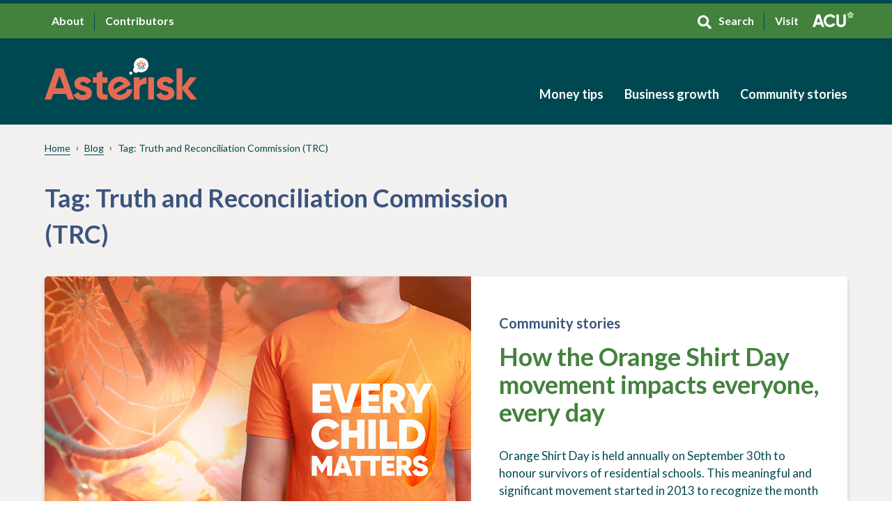

--- FILE ---
content_type: text/html; charset=UTF-8
request_url: https://blog.acu.ca/tag/truth-and-reconciliation-commission-trc/
body_size: 13541
content:
<!doctype html>
<html lang="en-CA" class="no-js">
<head>
	<script type="text/javascript">( function() {document.documentElement.classList.remove("no-js");document.documentElement.classList.add("js-enabled");} )();</script>
	<meta charset="UTF-8">
	<meta name="viewport" content="width=device-width, initial-scale=1">
	<link href="https://fonts.googleapis.com/css?family=Lato:300,300i,400,400i,700,700i,900,900i&display=swap" rel="stylesheet">
	<meta name='robots' content='index, follow, max-image-preview:large, max-snippet:-1, max-video-preview:-1' />

	<!-- This site is optimized with the Yoast SEO plugin v26.6 - https://yoast.com/wordpress/plugins/seo/ -->
	<title>Truth and Reconciliation Commission (TRC) Archives - Asterisk</title>
	<link rel="canonical" href="https://blog.acu.ca/tag/truth-and-reconciliation-commission-trc/" />
	<meta property="og:locale" content="en_US" />
	<meta property="og:type" content="article" />
	<meta property="og:title" content="Truth and Reconciliation Commission (TRC) Archives - Asterisk" />
	<meta property="og:url" content="https://blog.acu.ca/tag/truth-and-reconciliation-commission-trc/" />
	<meta property="og:site_name" content="Asterisk" />
	<meta name="twitter:card" content="summary_large_image" />
	<script type="application/ld+json" class="yoast-schema-graph">{"@context":"https://schema.org","@graph":[{"@type":"CollectionPage","@id":"https://blog.acu.ca/tag/truth-and-reconciliation-commission-trc/","url":"https://blog.acu.ca/tag/truth-and-reconciliation-commission-trc/","name":"Truth and Reconciliation Commission (TRC) Archives - Asterisk","isPartOf":{"@id":"https://blog.acu.ca/#website"},"primaryImageOfPage":{"@id":"https://blog.acu.ca/tag/truth-and-reconciliation-commission-trc/#primaryimage"},"image":{"@id":"https://blog.acu.ca/tag/truth-and-reconciliation-commission-trc/#primaryimage"},"thumbnailUrl":"https://blog.acu.ca/wp-content/uploads/2020/09/Asterisk-2.0_Featured-image_1152-x-770_Orange-Shirt-Day.jpg","breadcrumb":{"@id":"https://blog.acu.ca/tag/truth-and-reconciliation-commission-trc/#breadcrumb"},"inLanguage":"en-CA"},{"@type":"ImageObject","inLanguage":"en-CA","@id":"https://blog.acu.ca/tag/truth-and-reconciliation-commission-trc/#primaryimage","url":"https://blog.acu.ca/wp-content/uploads/2020/09/Asterisk-2.0_Featured-image_1152-x-770_Orange-Shirt-Day.jpg","contentUrl":"https://blog.acu.ca/wp-content/uploads/2020/09/Asterisk-2.0_Featured-image_1152-x-770_Orange-Shirt-Day.jpg","width":1152,"height":770,"caption":"Orange Shirt Day"},{"@type":"BreadcrumbList","@id":"https://blog.acu.ca/tag/truth-and-reconciliation-commission-trc/#breadcrumb","itemListElement":[{"@type":"ListItem","position":1,"name":"Home","item":"https://blog.acu.ca/"},{"@type":"ListItem","position":2,"name":"Truth and Reconciliation Commission (TRC)"}]},{"@type":"WebSite","@id":"https://blog.acu.ca/#website","url":"https://blog.acu.ca/","name":"Asterisk","description":"","potentialAction":[{"@type":"SearchAction","target":{"@type":"EntryPoint","urlTemplate":"https://blog.acu.ca/?s={search_term_string}"},"query-input":{"@type":"PropertyValueSpecification","valueRequired":true,"valueName":"search_term_string"}}],"inLanguage":"en-CA"}]}</script>
	<!-- / Yoast SEO plugin. -->


<link rel='dns-prefetch' href='//js.hs-scripts.com' />
<link rel='dns-prefetch' href='//code.jquery.com' />
<link rel='dns-prefetch' href='//cdnjs.cloudflare.com' />
<link rel="alternate" type="application/rss+xml" title="Asterisk &raquo; Truth and Reconciliation Commission (TRC) Tag Feed" href="https://blog.acu.ca/tag/truth-and-reconciliation-commission-trc/feed/" />
<style id='wp-img-auto-sizes-contain-inline-css' type='text/css'>
img:is([sizes=auto i],[sizes^="auto," i]){contain-intrinsic-size:3000px 1500px}
/*# sourceURL=wp-img-auto-sizes-contain-inline-css */
</style>
<style id='wp-emoji-styles-inline-css' type='text/css'>

	img.wp-smiley, img.emoji {
		display: inline !important;
		border: none !important;
		box-shadow: none !important;
		height: 1em !important;
		width: 1em !important;
		margin: 0 0.07em !important;
		vertical-align: -0.1em !important;
		background: none !important;
		padding: 0 !important;
	}
/*# sourceURL=wp-emoji-styles-inline-css */
</style>
<style id='wp-block-library-inline-css' type='text/css'>
:root{--wp-block-synced-color:#7a00df;--wp-block-synced-color--rgb:122,0,223;--wp-bound-block-color:var(--wp-block-synced-color);--wp-editor-canvas-background:#ddd;--wp-admin-theme-color:#007cba;--wp-admin-theme-color--rgb:0,124,186;--wp-admin-theme-color-darker-10:#006ba1;--wp-admin-theme-color-darker-10--rgb:0,107,160.5;--wp-admin-theme-color-darker-20:#005a87;--wp-admin-theme-color-darker-20--rgb:0,90,135;--wp-admin-border-width-focus:2px}@media (min-resolution:192dpi){:root{--wp-admin-border-width-focus:1.5px}}.wp-element-button{cursor:pointer}:root .has-very-light-gray-background-color{background-color:#eee}:root .has-very-dark-gray-background-color{background-color:#313131}:root .has-very-light-gray-color{color:#eee}:root .has-very-dark-gray-color{color:#313131}:root .has-vivid-green-cyan-to-vivid-cyan-blue-gradient-background{background:linear-gradient(135deg,#00d084,#0693e3)}:root .has-purple-crush-gradient-background{background:linear-gradient(135deg,#34e2e4,#4721fb 50%,#ab1dfe)}:root .has-hazy-dawn-gradient-background{background:linear-gradient(135deg,#faaca8,#dad0ec)}:root .has-subdued-olive-gradient-background{background:linear-gradient(135deg,#fafae1,#67a671)}:root .has-atomic-cream-gradient-background{background:linear-gradient(135deg,#fdd79a,#004a59)}:root .has-nightshade-gradient-background{background:linear-gradient(135deg,#330968,#31cdcf)}:root .has-midnight-gradient-background{background:linear-gradient(135deg,#020381,#2874fc)}:root{--wp--preset--font-size--normal:16px;--wp--preset--font-size--huge:42px}.has-regular-font-size{font-size:1em}.has-larger-font-size{font-size:2.625em}.has-normal-font-size{font-size:var(--wp--preset--font-size--normal)}.has-huge-font-size{font-size:var(--wp--preset--font-size--huge)}.has-text-align-center{text-align:center}.has-text-align-left{text-align:left}.has-text-align-right{text-align:right}.has-fit-text{white-space:nowrap!important}#end-resizable-editor-section{display:none}.aligncenter{clear:both}.items-justified-left{justify-content:flex-start}.items-justified-center{justify-content:center}.items-justified-right{justify-content:flex-end}.items-justified-space-between{justify-content:space-between}.screen-reader-text{border:0;clip-path:inset(50%);height:1px;margin:-1px;overflow:hidden;padding:0;position:absolute;width:1px;word-wrap:normal!important}.screen-reader-text:focus{background-color:#ddd;clip-path:none;color:#444;display:block;font-size:1em;height:auto;left:5px;line-height:normal;padding:15px 23px 14px;text-decoration:none;top:5px;width:auto;z-index:100000}html :where(.has-border-color){border-style:solid}html :where([style*=border-top-color]){border-top-style:solid}html :where([style*=border-right-color]){border-right-style:solid}html :where([style*=border-bottom-color]){border-bottom-style:solid}html :where([style*=border-left-color]){border-left-style:solid}html :where([style*=border-width]){border-style:solid}html :where([style*=border-top-width]){border-top-style:solid}html :where([style*=border-right-width]){border-right-style:solid}html :where([style*=border-bottom-width]){border-bottom-style:solid}html :where([style*=border-left-width]){border-left-style:solid}html :where(img[class*=wp-image-]){height:auto;max-width:100%}:where(figure){margin:0 0 1em}html :where(.is-position-sticky){--wp-admin--admin-bar--position-offset:var(--wp-admin--admin-bar--height,0px)}@media screen and (max-width:600px){html :where(.is-position-sticky){--wp-admin--admin-bar--position-offset:0px}}

/*# sourceURL=wp-block-library-inline-css */
</style><style id='wp-block-heading-inline-css' type='text/css'>
h1:where(.wp-block-heading).has-background,h2:where(.wp-block-heading).has-background,h3:where(.wp-block-heading).has-background,h4:where(.wp-block-heading).has-background,h5:where(.wp-block-heading).has-background,h6:where(.wp-block-heading).has-background{padding:1.25em 2.375em}h1.has-text-align-left[style*=writing-mode]:where([style*=vertical-lr]),h1.has-text-align-right[style*=writing-mode]:where([style*=vertical-rl]),h2.has-text-align-left[style*=writing-mode]:where([style*=vertical-lr]),h2.has-text-align-right[style*=writing-mode]:where([style*=vertical-rl]),h3.has-text-align-left[style*=writing-mode]:where([style*=vertical-lr]),h3.has-text-align-right[style*=writing-mode]:where([style*=vertical-rl]),h4.has-text-align-left[style*=writing-mode]:where([style*=vertical-lr]),h4.has-text-align-right[style*=writing-mode]:where([style*=vertical-rl]),h5.has-text-align-left[style*=writing-mode]:where([style*=vertical-lr]),h5.has-text-align-right[style*=writing-mode]:where([style*=vertical-rl]),h6.has-text-align-left[style*=writing-mode]:where([style*=vertical-lr]),h6.has-text-align-right[style*=writing-mode]:where([style*=vertical-rl]){rotate:180deg}
/*# sourceURL=https://blog.acu.ca/wp-includes/blocks/heading/style.min.css */
</style>
<style id='wp-block-paragraph-inline-css' type='text/css'>
.is-small-text{font-size:.875em}.is-regular-text{font-size:1em}.is-large-text{font-size:2.25em}.is-larger-text{font-size:3em}.has-drop-cap:not(:focus):first-letter{float:left;font-size:8.4em;font-style:normal;font-weight:100;line-height:.68;margin:.05em .1em 0 0;text-transform:uppercase}body.rtl .has-drop-cap:not(:focus):first-letter{float:none;margin-left:.1em}p.has-drop-cap.has-background{overflow:hidden}:root :where(p.has-background){padding:1.25em 2.375em}:where(p.has-text-color:not(.has-link-color)) a{color:inherit}p.has-text-align-left[style*="writing-mode:vertical-lr"],p.has-text-align-right[style*="writing-mode:vertical-rl"]{rotate:180deg}
/*# sourceURL=https://blog.acu.ca/wp-includes/blocks/paragraph/style.min.css */
</style>
<style id='wp-block-quote-inline-css' type='text/css'>
.wp-block-quote{box-sizing:border-box;overflow-wrap:break-word}.wp-block-quote.is-large:where(:not(.is-style-plain)),.wp-block-quote.is-style-large:where(:not(.is-style-plain)){margin-bottom:1em;padding:0 1em}.wp-block-quote.is-large:where(:not(.is-style-plain)) p,.wp-block-quote.is-style-large:where(:not(.is-style-plain)) p{font-size:1.5em;font-style:italic;line-height:1.6}.wp-block-quote.is-large:where(:not(.is-style-plain)) cite,.wp-block-quote.is-large:where(:not(.is-style-plain)) footer,.wp-block-quote.is-style-large:where(:not(.is-style-plain)) cite,.wp-block-quote.is-style-large:where(:not(.is-style-plain)) footer{font-size:1.125em;text-align:right}.wp-block-quote>cite{display:block}
/*# sourceURL=https://blog.acu.ca/wp-includes/blocks/quote/style.min.css */
</style>
<style id='global-styles-inline-css' type='text/css'>
:root{--wp--preset--aspect-ratio--square: 1;--wp--preset--aspect-ratio--4-3: 4/3;--wp--preset--aspect-ratio--3-4: 3/4;--wp--preset--aspect-ratio--3-2: 3/2;--wp--preset--aspect-ratio--2-3: 2/3;--wp--preset--aspect-ratio--16-9: 16/9;--wp--preset--aspect-ratio--9-16: 9/16;--wp--preset--color--black: #000000;--wp--preset--color--cyan-bluish-gray: #abb8c3;--wp--preset--color--white: #ffffff;--wp--preset--color--pale-pink: #f78da7;--wp--preset--color--vivid-red: #cf2e2e;--wp--preset--color--luminous-vivid-orange: #ff6900;--wp--preset--color--luminous-vivid-amber: #fcb900;--wp--preset--color--light-green-cyan: #7bdcb5;--wp--preset--color--vivid-green-cyan: #00d084;--wp--preset--color--pale-cyan-blue: #8ed1fc;--wp--preset--color--vivid-cyan-blue: #0693e3;--wp--preset--color--vivid-purple: #9b51e0;--wp--preset--gradient--vivid-cyan-blue-to-vivid-purple: linear-gradient(135deg,rgb(6,147,227) 0%,rgb(155,81,224) 100%);--wp--preset--gradient--light-green-cyan-to-vivid-green-cyan: linear-gradient(135deg,rgb(122,220,180) 0%,rgb(0,208,130) 100%);--wp--preset--gradient--luminous-vivid-amber-to-luminous-vivid-orange: linear-gradient(135deg,rgb(252,185,0) 0%,rgb(255,105,0) 100%);--wp--preset--gradient--luminous-vivid-orange-to-vivid-red: linear-gradient(135deg,rgb(255,105,0) 0%,rgb(207,46,46) 100%);--wp--preset--gradient--very-light-gray-to-cyan-bluish-gray: linear-gradient(135deg,rgb(238,238,238) 0%,rgb(169,184,195) 100%);--wp--preset--gradient--cool-to-warm-spectrum: linear-gradient(135deg,rgb(74,234,220) 0%,rgb(151,120,209) 20%,rgb(207,42,186) 40%,rgb(238,44,130) 60%,rgb(251,105,98) 80%,rgb(254,248,76) 100%);--wp--preset--gradient--blush-light-purple: linear-gradient(135deg,rgb(255,206,236) 0%,rgb(152,150,240) 100%);--wp--preset--gradient--blush-bordeaux: linear-gradient(135deg,rgb(254,205,165) 0%,rgb(254,45,45) 50%,rgb(107,0,62) 100%);--wp--preset--gradient--luminous-dusk: linear-gradient(135deg,rgb(255,203,112) 0%,rgb(199,81,192) 50%,rgb(65,88,208) 100%);--wp--preset--gradient--pale-ocean: linear-gradient(135deg,rgb(255,245,203) 0%,rgb(182,227,212) 50%,rgb(51,167,181) 100%);--wp--preset--gradient--electric-grass: linear-gradient(135deg,rgb(202,248,128) 0%,rgb(113,206,126) 100%);--wp--preset--gradient--midnight: linear-gradient(135deg,rgb(2,3,129) 0%,rgb(40,116,252) 100%);--wp--preset--font-size--small: 13px;--wp--preset--font-size--medium: 20px;--wp--preset--font-size--large: 36px;--wp--preset--font-size--x-large: 42px;--wp--preset--spacing--20: 0.44rem;--wp--preset--spacing--30: 0.67rem;--wp--preset--spacing--40: 1rem;--wp--preset--spacing--50: 1.5rem;--wp--preset--spacing--60: 2.25rem;--wp--preset--spacing--70: 3.38rem;--wp--preset--spacing--80: 5.06rem;--wp--preset--shadow--natural: 6px 6px 9px rgba(0, 0, 0, 0.2);--wp--preset--shadow--deep: 12px 12px 50px rgba(0, 0, 0, 0.4);--wp--preset--shadow--sharp: 6px 6px 0px rgba(0, 0, 0, 0.2);--wp--preset--shadow--outlined: 6px 6px 0px -3px rgb(255, 255, 255), 6px 6px rgb(0, 0, 0);--wp--preset--shadow--crisp: 6px 6px 0px rgb(0, 0, 0);}:where(.is-layout-flex){gap: 0.5em;}:where(.is-layout-grid){gap: 0.5em;}body .is-layout-flex{display: flex;}.is-layout-flex{flex-wrap: wrap;align-items: center;}.is-layout-flex > :is(*, div){margin: 0;}body .is-layout-grid{display: grid;}.is-layout-grid > :is(*, div){margin: 0;}:where(.wp-block-columns.is-layout-flex){gap: 2em;}:where(.wp-block-columns.is-layout-grid){gap: 2em;}:where(.wp-block-post-template.is-layout-flex){gap: 1.25em;}:where(.wp-block-post-template.is-layout-grid){gap: 1.25em;}.has-black-color{color: var(--wp--preset--color--black) !important;}.has-cyan-bluish-gray-color{color: var(--wp--preset--color--cyan-bluish-gray) !important;}.has-white-color{color: var(--wp--preset--color--white) !important;}.has-pale-pink-color{color: var(--wp--preset--color--pale-pink) !important;}.has-vivid-red-color{color: var(--wp--preset--color--vivid-red) !important;}.has-luminous-vivid-orange-color{color: var(--wp--preset--color--luminous-vivid-orange) !important;}.has-luminous-vivid-amber-color{color: var(--wp--preset--color--luminous-vivid-amber) !important;}.has-light-green-cyan-color{color: var(--wp--preset--color--light-green-cyan) !important;}.has-vivid-green-cyan-color{color: var(--wp--preset--color--vivid-green-cyan) !important;}.has-pale-cyan-blue-color{color: var(--wp--preset--color--pale-cyan-blue) !important;}.has-vivid-cyan-blue-color{color: var(--wp--preset--color--vivid-cyan-blue) !important;}.has-vivid-purple-color{color: var(--wp--preset--color--vivid-purple) !important;}.has-black-background-color{background-color: var(--wp--preset--color--black) !important;}.has-cyan-bluish-gray-background-color{background-color: var(--wp--preset--color--cyan-bluish-gray) !important;}.has-white-background-color{background-color: var(--wp--preset--color--white) !important;}.has-pale-pink-background-color{background-color: var(--wp--preset--color--pale-pink) !important;}.has-vivid-red-background-color{background-color: var(--wp--preset--color--vivid-red) !important;}.has-luminous-vivid-orange-background-color{background-color: var(--wp--preset--color--luminous-vivid-orange) !important;}.has-luminous-vivid-amber-background-color{background-color: var(--wp--preset--color--luminous-vivid-amber) !important;}.has-light-green-cyan-background-color{background-color: var(--wp--preset--color--light-green-cyan) !important;}.has-vivid-green-cyan-background-color{background-color: var(--wp--preset--color--vivid-green-cyan) !important;}.has-pale-cyan-blue-background-color{background-color: var(--wp--preset--color--pale-cyan-blue) !important;}.has-vivid-cyan-blue-background-color{background-color: var(--wp--preset--color--vivid-cyan-blue) !important;}.has-vivid-purple-background-color{background-color: var(--wp--preset--color--vivid-purple) !important;}.has-black-border-color{border-color: var(--wp--preset--color--black) !important;}.has-cyan-bluish-gray-border-color{border-color: var(--wp--preset--color--cyan-bluish-gray) !important;}.has-white-border-color{border-color: var(--wp--preset--color--white) !important;}.has-pale-pink-border-color{border-color: var(--wp--preset--color--pale-pink) !important;}.has-vivid-red-border-color{border-color: var(--wp--preset--color--vivid-red) !important;}.has-luminous-vivid-orange-border-color{border-color: var(--wp--preset--color--luminous-vivid-orange) !important;}.has-luminous-vivid-amber-border-color{border-color: var(--wp--preset--color--luminous-vivid-amber) !important;}.has-light-green-cyan-border-color{border-color: var(--wp--preset--color--light-green-cyan) !important;}.has-vivid-green-cyan-border-color{border-color: var(--wp--preset--color--vivid-green-cyan) !important;}.has-pale-cyan-blue-border-color{border-color: var(--wp--preset--color--pale-cyan-blue) !important;}.has-vivid-cyan-blue-border-color{border-color: var(--wp--preset--color--vivid-cyan-blue) !important;}.has-vivid-purple-border-color{border-color: var(--wp--preset--color--vivid-purple) !important;}.has-vivid-cyan-blue-to-vivid-purple-gradient-background{background: var(--wp--preset--gradient--vivid-cyan-blue-to-vivid-purple) !important;}.has-light-green-cyan-to-vivid-green-cyan-gradient-background{background: var(--wp--preset--gradient--light-green-cyan-to-vivid-green-cyan) !important;}.has-luminous-vivid-amber-to-luminous-vivid-orange-gradient-background{background: var(--wp--preset--gradient--luminous-vivid-amber-to-luminous-vivid-orange) !important;}.has-luminous-vivid-orange-to-vivid-red-gradient-background{background: var(--wp--preset--gradient--luminous-vivid-orange-to-vivid-red) !important;}.has-very-light-gray-to-cyan-bluish-gray-gradient-background{background: var(--wp--preset--gradient--very-light-gray-to-cyan-bluish-gray) !important;}.has-cool-to-warm-spectrum-gradient-background{background: var(--wp--preset--gradient--cool-to-warm-spectrum) !important;}.has-blush-light-purple-gradient-background{background: var(--wp--preset--gradient--blush-light-purple) !important;}.has-blush-bordeaux-gradient-background{background: var(--wp--preset--gradient--blush-bordeaux) !important;}.has-luminous-dusk-gradient-background{background: var(--wp--preset--gradient--luminous-dusk) !important;}.has-pale-ocean-gradient-background{background: var(--wp--preset--gradient--pale-ocean) !important;}.has-electric-grass-gradient-background{background: var(--wp--preset--gradient--electric-grass) !important;}.has-midnight-gradient-background{background: var(--wp--preset--gradient--midnight) !important;}.has-small-font-size{font-size: var(--wp--preset--font-size--small) !important;}.has-medium-font-size{font-size: var(--wp--preset--font-size--medium) !important;}.has-large-font-size{font-size: var(--wp--preset--font-size--large) !important;}.has-x-large-font-size{font-size: var(--wp--preset--font-size--x-large) !important;}
/*# sourceURL=global-styles-inline-css */
</style>

<style id='classic-theme-styles-inline-css' type='text/css'>
/*! This file is auto-generated */
.wp-block-button__link{color:#fff;background-color:#32373c;border-radius:9999px;box-shadow:none;text-decoration:none;padding:calc(.667em + 2px) calc(1.333em + 2px);font-size:1.125em}.wp-block-file__button{background:#32373c;color:#fff;text-decoration:none}
/*# sourceURL=/wp-includes/css/classic-themes.min.css */
</style>
<link rel='stylesheet' id='style-css' href='https://blog.acu.ca/wp-content/themes/asterisk/dist/assets/styles/main.css?ver=1720555356' type='text/css' media='all' />
			<!-- DO NOT COPY THIS SNIPPET! Start of Page Analytics Tracking for HubSpot WordPress plugin v11.3.33-->
			<script class="hsq-set-content-id" data-content-id="listing-page">
				var _hsq = _hsq || [];
				_hsq.push(["setContentType", "listing-page"]);
			</script>
			<!-- DO NOT COPY THIS SNIPPET! End of Page Analytics Tracking for HubSpot WordPress plugin -->
			<link rel="icon" href="https://blog.acu.ca/wp-content/uploads/2019/11/favicon-150x150.png" sizes="32x32" />
<link rel="icon" href="https://blog.acu.ca/wp-content/uploads/2019/11/favicon.png" sizes="192x192" />
<link rel="apple-touch-icon" href="https://blog.acu.ca/wp-content/uploads/2019/11/favicon.png" />
<meta name="msapplication-TileImage" content="https://blog.acu.ca/wp-content/uploads/2019/11/favicon.png" />
	<link rel="stylesheet" href="/wp-content/themes/asterisk/visuallizard.css?ver=0.0.1" type="text/css" media="all">
	<!-- Global site tag (gtag.js) - Google Analytics -->
	<script async src="https://www.googletagmanager.com/gtag/js?id=G-Z3H2C60CV2"></script>
	<script>
	  window.dataLayer = window.dataLayer || [];
	  function gtag(){dataLayer.push(arguments);}
	  gtag('js', new Date());  gtag('config', 'G-Z3H2C60CV2');
	</script>
</head>

<body class="archive tag tag-truth-and-reconciliation-commission-trc tag-217 wp-theme-asterisk">

	<header class="header">

		<div class="header__toolbar">
			<div class="container">
				<div class="row">
					<div class="col-12">
						<div class="header__col d-flex">
							<nav class="header__toolbar-links" role="navigation">
								<ul id="menu-toolbar" class="menu"><li id="menu-item-161" class="menu-item menu-item-type-post_type menu-item-object-page menu-item-161"><a href="https://blog.acu.ca/about/">About</a></li>
<li id="menu-item-184" class="menu-item menu-item-type-post_type menu-item-object-page menu-item-184"><a href="https://blog.acu.ca/contributors/">Contributors</a></li>
</ul>							</nav>

							<nav class="header__toolbar-links" role="navigation">
								<ul id="menu-toolbar-2" class="menu"><li id="menu-item-80" class="search__icon menu-item menu-item-type-custom menu-item-object-custom menu-item-80"><a href="#">Search</a></li>
<li id="menu-item-81" class="acu__logo menu-item menu-item-type-custom menu-item-object-custom menu-item-81"><a target="_blank" href="https://acu.ca/">Visit</a></li>
</ul>							</nav>
							<div class="searchbar">
	<form role="search" method="get" class="search-form" action="/">
		<label>
			<span class="screen-reader-text">Search for:</span>
			<input type="search" class="search-field" autocomplete="off" placeholder="SEARCH" value="" name="s">
		</label>
		<button type="submit" class="search-submit" value=""><i class="fal fa-search"></i></button>
	</form>
</div>						</div>
					</div>
				</div>
			</div>
		</div>
		
		<div class="header__navigation-white">
			<div class="container">
				<div class="row">
					<div class="col-12">
						<div class="header__col-scroll d-flex">
							<div class="header__logo-scrolled">
								<a href="https://blog.acu.ca">
									<span class="sr-only d-none">Returns to Home page - Asterisk</span>
									<div class="header__logo-svg"><svg xmlns="http://www.w3.org/2000/svg" width="25.025" height="24.54" viewBox="0 0 25.025 24.54">
  <g id="Star" transform="translate(-368.907 -6080.58)">
    <path id="Path_1394" data-name="Path 1394" d="M1492.959,119.926l7.169-2.105a12.578,12.578,0,0,0-.357-2.538l-11.037,3.436,6.7,9.359a12.633,12.633,0,0,0,1.9-1.883Z" transform="translate(-1106.196 5974.75)" fill="#904995" fill-rule="evenodd"></path>
    <path id="Path_1395" data-name="Path 1395" d="M1469.4,114.995a12.483,12.483,0,0,0-.409,2.852l7.169,2.292-4.614,5.663a12.594,12.594,0,0,0,1.76,1.872l7.078-9.044Z" transform="translate(-1100.079 5974.84)" fill="#509e45" fill-rule="evenodd"></path>
    <path id="Path_1396" data-name="Path 1396" d="M1484.367,123l-6.123,8.614a12.437,12.437,0,0,0,2.575,1.087l3.548-5.359,3.339,5.419a12.422,12.422,0,0,0,2.744-1.123Z" transform="translate(-1102.947 5972.36)" fill="#6787b7" fill-rule="evenodd"></path>
    <path id="Path_1397" data-name="Path 1397" d="M1497.658,106.572l-6.506,2.159v-6.687a12.489,12.489,0,0,0-2.414-.456v10.765l10.268-3.5A12.529,12.529,0,0,0,1497.658,106.572Z" transform="translate(-1106.197 5978.992)" fill="#e56a54" fill-rule="evenodd"></path>
    <path id="Path_1398" data-name="Path 1398" d="M1470.616,108.851l10.268,3.5V101.588a12.439,12.439,0,0,0-2.414.457v6.687l-6.505-2.159A12.533,12.533,0,0,0,1470.616,108.851Z" transform="translate(-1100.584 5978.992)" fill="#dc7d27" fill-rule="evenodd"></path>
  </g>
</svg></div>
								</a>
							</div>

							<nav class="header__navigation-white-scrolled" role="navigation">
								<ul id="menu-main" class="menu"><li id="menu-item-1517" class="menu-item menu-item-type-taxonomy menu-item-object-category menu-item-has-children menu-item-1517"><a href="https://blog.acu.ca/category/money-tips/">Money tips</a>
<ul class="sub-menu">
	<li id="menu-item-1488" class="menu-item menu-item-type-taxonomy menu-item-object-category menu-item-1488"><a href="https://blog.acu.ca/category/money-tips/save/">Save</a></li>
	<li id="menu-item-75" class="menu-item menu-item-type-taxonomy menu-item-object-category menu-item-75"><a href="https://blog.acu.ca/category/money-tips/spend/">Spend</a></li>
	<li id="menu-item-73" class="menu-item menu-item-type-taxonomy menu-item-object-category menu-item-73"><a href="https://blog.acu.ca/category/money-tips/invest/">Invest</a></li>
	<li id="menu-item-71" class="menu-item menu-item-type-taxonomy menu-item-object-category menu-item-71"><a href="https://blog.acu.ca/category/money-tips/borrow/">Borrow</a></li>
	<li id="menu-item-1506" class="menu-item menu-item-type-taxonomy menu-item-object-category menu-item-1506"><a href="https://blog.acu.ca/category/money-tips/protect/">Protect</a></li>
</ul>
</li>
<li id="menu-item-1510" class="menu-item menu-item-type-taxonomy menu-item-object-category menu-item-1510"><a href="https://blog.acu.ca/category/business-growth/">Business growth</a></li>
<li id="menu-item-72" class="menu-item menu-item-type-taxonomy menu-item-object-category menu-item-72"><a href="https://blog.acu.ca/category/community/">Community stories</a></li>
</ul>							</nav>
						</div>
					</div>
				</div>
			</div>
		</div>

		<div class="header__row-3">
			<div class="container">
				<div class="row">
					<div class="col-12">
						<div class="header__col d-flex">

							<div class="header__logo">
								<a href="https://blog.acu.ca">
									<span class="sr-only d-none">Returns to Home page - Asterisk</span>
									<div class="header__logo-svg"><svg xmlns="http://www.w3.org/2000/svg" width="219" height="61.186" viewBox="0 0 219 61.186">
  <g id="Asterisk_Logo" data-name="Asterisk Logo" transform="translate(-374 -1954)">
    <g id="Layer_4" data-name="Layer 4" transform="translate(374 1954)">
      <g id="Group_1102" data-name="Group 1102" transform="translate(0 15.308)">
        <path id="Path_1399" data-name="Path 1399" d="M176.817,132.1l-2.859-8.1H155.481l-2.7,8.1h-9.574L158.95,87.116h10.988L185.807,132.1ZM158.369,115.71h12.659l-6.49-18.377Z" transform="translate(-143.208 -87.116)" fill="#e56a54"></path>
        <path id="Path_1400" data-name="Path 1400" d="M254.976,126.61q0,1.286,1.7,2.088a22.587,22.587,0,0,0,4.144,1.413,43.147,43.147,0,0,1,4.884,1.542,9.488,9.488,0,0,1,4.144,3.116,8.621,8.621,0,0,1,1.7,5.462,8.824,8.824,0,0,1-3.695,7.614,15.353,15.353,0,0,1-9.221,2.667q-9.9,0-13.494-7.646l7.2-4.048q1.412,4.177,6.3,4.177,4.434,0,4.434-2.763,0-1.285-1.7-2.089a24.361,24.361,0,0,0-4.144-1.445,43.182,43.182,0,0,1-4.883-1.606,10.017,10.017,0,0,1-4.145-3.052,8.014,8.014,0,0,1-1.7-5.237,8.975,8.975,0,0,1,3.5-7.486,13.729,13.729,0,0,1,8.706-2.731,14.559,14.559,0,0,1,7.133,1.767,12.925,12.925,0,0,1,5.076,5.044l-7.068,3.856a5.287,5.287,0,0,0-5.14-3.277,4.709,4.709,0,0,0-2.667.707A2.205,2.205,0,0,0,254.976,126.61Z" transform="translate(-203.804 -104.634)" fill="#e56a54"></path>
        <path id="Path_1401" data-name="Path 1401" d="M335.026,113.586h-7.261v13.365a3.178,3.178,0,0,0,.835,2.442,3.834,3.834,0,0,0,2.442.867,35.763,35.763,0,0,0,3.984-.032v7.518q-8.547.964-12.048-1.606t-3.5-9.189V113.586h-5.59v-7.968h5.59v-6.49l8.289-2.506v9h7.261Z" transform="translate(-244.667 -92.767)" fill="#e56a54"></path>
        <path id="Path_1402" data-name="Path 1402" d="M379.48,140.205q4.479,4.384,10.868.67a8.477,8.477,0,0,0,4.608-6.394l7.715-.025q-.657,8.335-8.657,12.983-6.889,4-13.477,2.258a16.952,16.952,0,0,1-4.126-31.269,15.323,15.323,0,0,1,12.537-1.638,16.959,16.959,0,0,1,10.042,8.136,19.389,19.389,0,0,1,1.433,3.106Zm-3.34-5.491,14.167-8.233a7.771,7.771,0,0,0-4.982-2.753,8.386,8.386,0,0,0-5.168,1.146,8.723,8.723,0,0,0-3.923,4.249A8.14,8.14,0,0,0,376.14,134.714Z" transform="translate(-276.696 -104.358)" fill="#e56a54"></path>
        <path id="Path_1403" data-name="Path 1403" d="M467.305,124.33c.771-2.056,2.045-2.787,3.823-3.814a11.786,11.786,0,0,1,5.944-1.711v9.422a9.769,9.769,0,0,0-6.779,1.542c-1.992,1.328-2.988,2.723-2.988,5.807v15.357h-8.289V118.8h8.289Z" transform="translate(-330.938 -105.953)" fill="#e56a54"></path>
        <path id="Path_1404" data-name="Path 1404" d="M509.874,150.932V118.8h8.289v32.128Z" transform="translate(-361.171 -105.953)" fill="#e56a54"></path>
        <path id="Path_1405" data-name="Path 1405" d="M547.272,126.61q0,1.286,1.7,2.088a22.564,22.564,0,0,0,4.144,1.413A43.141,43.141,0,0,1,558,131.654a9.489,9.489,0,0,1,4.144,3.116,8.621,8.621,0,0,1,1.7,5.462,8.825,8.825,0,0,1-3.7,7.614,15.353,15.353,0,0,1-9.221,2.667q-9.9,0-13.494-7.646l7.2-4.048q1.413,4.177,6.3,4.177,4.434,0,4.434-2.763,0-1.285-1.7-2.089a24.364,24.364,0,0,0-4.144-1.445,43.21,43.21,0,0,1-4.883-1.606,10.02,10.02,0,0,1-4.145-3.052,8.013,8.013,0,0,1-1.7-5.237,8.974,8.974,0,0,1,3.5-7.486A13.728,13.728,0,0,1,551,116.586a14.558,14.558,0,0,1,7.132,1.767,12.925,12.925,0,0,1,5.076,5.044l-7.068,3.856a5.286,5.286,0,0,0-5.14-3.277,4.709,4.709,0,0,0-2.667.707A2.206,2.206,0,0,0,547.272,126.61Z" transform="translate(-377.558 -104.634)" fill="#e56a54"></path>
        <path id="Path_1406" data-name="Path 1406" d="M639.789,132.1h-9.638l-11.7-14.6v14.6h-8.289V87.116h8.289v27.043l11.052-14.192h9.9l-12.914,15.872Z" transform="translate(-420.789 -87.116)" fill="#e56a54"></path>
      </g>
      <g id="Group_1103" data-name="Group 1103" transform="translate(121.446 0)">
        <path id="Path_1407" data-name="Path 1407" d="M470.261,49.65A10.485,10.485,0,0,0,458,63.4a4.244,4.244,0,1,0,5.78,6.113,10.486,10.486,0,1,0,6.48-19.867Z" transform="translate(-450.73 -49.371)" fill="#fff"></path>
        <circle id="Ellipse_178" data-name="Ellipse 178" cx="2.254" cy="2.254" r="2.254" transform="translate(0 19.879)" fill="#fff"></circle>
      </g>
      <path id="Path_1408" data-name="Path 1408" d="M488.942,74.492l3.887-1.142a6.8,6.8,0,0,0-.193-1.376l-5.985,1.864,3.635,5.074a6.828,6.828,0,0,0,1.03-1.021Z" transform="translate(-347.366 -62.807)" fill="#904995" fill-rule="evenodd"></path>
      <path id="Path_1409" data-name="Path 1409" d="M468.648,71.708a6.789,6.789,0,0,0-.222,1.546l3.887,1.243-2.5,3.07a6.854,6.854,0,0,0,.954,1.015l3.838-4.9Z" transform="translate(-336.532 -62.649)" fill="#509e45" fill-rule="evenodd"></path>
      <path id="Path_1410" data-name="Path 1410" d="M480.291,79.1l-3.32,4.67a6.749,6.749,0,0,0,1.4.59l1.924-2.906,1.81,2.938a6.743,6.743,0,0,0,1.488-.609Z" transform="translate(-341.612 -67.042)" fill="#6787b7" fill-rule="evenodd"></path>
      <path id="Path_1411" data-name="Path 1411" d="M491.492,62.038l-3.528,1.171V59.583a6.772,6.772,0,0,0-1.309-.248v5.838l5.568-1.9A6.787,6.787,0,0,0,491.492,62.038Z" transform="translate(-347.368 -55.294)" fill="#e56a54" fill-rule="evenodd"></path>
      <path id="Path_1412" data-name="Path 1412" d="M469.931,63.273l5.568,1.9V59.335a6.772,6.772,0,0,0-1.309.248v3.626l-3.528-1.171A6.815,6.815,0,0,0,469.931,63.273Z" transform="translate(-337.427 -55.294)" fill="#dc7d27" fill-rule="evenodd"></path>
    </g>
  </g>
</svg></div>
								</a>
							</div>

							<nav class="header__navigation" role="navigation">
								<ul id="menu-main" class="menu"><li class="menu-item menu-item-type-taxonomy menu-item-object-category menu-item-has-children menu-item-1517"><a href="https://blog.acu.ca/category/money-tips/">Money tips</a>
<ul class="sub-menu">
	<li class="menu-item menu-item-type-taxonomy menu-item-object-category menu-item-1488"><a href="https://blog.acu.ca/category/money-tips/save/">Save</a></li>
	<li class="menu-item menu-item-type-taxonomy menu-item-object-category menu-item-75"><a href="https://blog.acu.ca/category/money-tips/spend/">Spend</a></li>
	<li class="menu-item menu-item-type-taxonomy menu-item-object-category menu-item-73"><a href="https://blog.acu.ca/category/money-tips/invest/">Invest</a></li>
	<li class="menu-item menu-item-type-taxonomy menu-item-object-category menu-item-71"><a href="https://blog.acu.ca/category/money-tips/borrow/">Borrow</a></li>
	<li class="menu-item menu-item-type-taxonomy menu-item-object-category menu-item-1506"><a href="https://blog.acu.ca/category/money-tips/protect/">Protect</a></li>
</ul>
</li>
<li class="menu-item menu-item-type-taxonomy menu-item-object-category menu-item-1510"><a href="https://blog.acu.ca/category/business-growth/">Business growth</a></li>
<li class="menu-item menu-item-type-taxonomy menu-item-object-category menu-item-72"><a href="https://blog.acu.ca/category/community/">Community stories</a></li>
</ul>							</nav>

							<div class="hamburger hamburger--slider js-hamburger">
								<div class="hamburger-box">
									<div class="hamburger-inner"></div>
								</div>
								<span class="hamburger-text d-none">Menu</span>
							</div>

						</div>
					</div>
				</div>
			</div>
		</div>

	</header>

	<div class="drawer">
	<div class="drawer__container">

		<nav class="drawer__navigation" role="navigation">
			<ul id="menu-drawer-top" class="menu"><li id="menu-item-198" class="menu-item menu-item-type-post_type menu-item-object-page current_page_parent menu-item-198"><a href="https://blog.acu.ca/blog/">Home</a></li>
<li id="menu-item-197" class="menu-item menu-item-type-post_type menu-item-object-page menu-item-197"><a href="https://blog.acu.ca/about/">About</a></li>
<li id="menu-item-196" class="menu-item menu-item-type-post_type menu-item-object-page menu-item-196"><a href="https://blog.acu.ca/contributors/">Contributors</a></li>
<li id="menu-item-243" class="menu-item menu-item-type-post_type menu-item-object-page menu-item-243"><a href="https://blog.acu.ca/page-404/">Sorry, this page isn&#8217;t available</a></li>
<li id="menu-item-416" class="menu-item menu-item-type-post_type menu-item-object-page menu-item-416"><a href="https://blog.acu.ca/security/">Security</a></li>
<li id="menu-item-2803" class="menu-item menu-item-type-post_type menu-item-object-page menu-item-2803"><a href="https://blog.acu.ca/all-posts/">All Posts</a></li>
</ul>		</nav>

		<div class="drawer__line"></div>

		<form role="search" method="get" class="drawer__search-form" action="/">
			<label>
				<input type="search" class="drawer__search-field" autocomplete="off" placeholder="Search" value="" name="s">
			</label>
			<button type="submit" class="drawer__search-submit" value=""><i class="fal fa-search"></i></button>
		</form>

		<nav class="drawer__navigation" role="navigation">
			<ul id="menu-drawer-bottom" class="menu"><li id="menu-item-1518" class="menu-item menu-item-type-taxonomy menu-item-object-category menu-item-has-children menu-item-1518"><a href="https://blog.acu.ca/category/money-tips/">Money tips</a>
<ul class="sub-menu">
	<li id="menu-item-204" class="menu-item menu-item-type-taxonomy menu-item-object-category menu-item-204"><a href="https://blog.acu.ca/category/money-tips/save/">Save</a></li>
	<li id="menu-item-205" class="menu-item menu-item-type-taxonomy menu-item-object-category menu-item-205"><a href="https://blog.acu.ca/category/money-tips/spend/">Spend</a></li>
	<li id="menu-item-203" class="menu-item menu-item-type-taxonomy menu-item-object-category menu-item-203"><a href="https://blog.acu.ca/category/money-tips/invest/">Invest</a></li>
	<li id="menu-item-200" class="menu-item menu-item-type-taxonomy menu-item-object-category menu-item-200"><a href="https://blog.acu.ca/category/money-tips/borrow/">Borrow</a></li>
	<li id="menu-item-1508" class="menu-item menu-item-type-taxonomy menu-item-object-category menu-item-1508"><a href="https://blog.acu.ca/category/money-tips/protect/">Protect</a></li>
</ul>
</li>
<li id="menu-item-1509" class="menu-item menu-item-type-taxonomy menu-item-object-category menu-item-1509"><a href="https://blog.acu.ca/category/business-growth/">Business growth</a></li>
<li id="menu-item-201" class="menu-item menu-item-type-taxonomy menu-item-object-category menu-item-201"><a href="https://blog.acu.ca/category/community/">Community stories</a></li>
</ul>		</nav>

	</div>
</div>
<main id="main" class="site-main" role="main">

	
<div class="post-header archive-header post-header__default">
	
<div class="container">
	<div class="row">
		<div class="col-12">
				<div class="breadcrumbs">
				<a href="/" class="breadcrumb__link" >Home</a><span class="breadcrumb__seperator"></span>
				<a href="https://blog.acu.ca/blog/" class="breadcrumb__link" >Blog</a>
				<span class="breadcrumb__seperator"></span>
				<a href="https://blog.acu.ca/tag/truth-and-reconciliation-commission-trc" class="breadcrumb__link breadcrumb__link-current" >Tag: <span>Truth and Reconciliation Commission (TRC)</span></a>
			</div>
		</div>
	</div>
</div>

	
<div class="container">
	<div class="row">
		<div class="col-12">
			<div class="headline is-long-title has-thumbnail">
				<h1>Tag: <span>Truth and Reconciliation Commission (TRC)</span></h1>
			</div>
		</div>
	</div>
</div>
	</div>
	<div class="post__items-container">

		<div class="container">
			<div class="row post__items">

															<div class="col-12">
							<div class="card-featured">
	<div class="card-featured__flex">
		<div class="card-featured__image">
			<a href="https://blog.acu.ca/how-the-orange-shirt-day-movement-impacts-everyone-everyday/"><img src="https://blog.acu.ca/wp-content/uploads/2020/09/Asterisk-2.0_Featured-image_1152-x-770_Orange-Shirt-Day.jpg" alt="Orange Shirt Day" ></a>
		</div>
		<div class="card-featured__details">
			<span class="card-featured__category"><a class="post-meta__term-link" href="https://blog.acu.ca/category/community/">Community stories</a></span>
			<a href="https://blog.acu.ca/how-the-orange-shirt-day-movement-impacts-everyone-everyday/"><h2 class="card-featured__title">How the Orange Shirt Day movement impacts everyone, every day</h2></a>
			<span class="card-featured__subtitle"></span>
			<div class="card-featured__body"><p>Orange Shirt Day is held annually on September 30th to honour survivors of residential schools. This meaningful and significant movement started in 2013 to recognize the month in which Indigenous children were removed from their parents.</p>
</div>
			<a class="card-featured__link" href="https://blog.acu.ca/how-the-orange-shirt-day-movement-impacts-everyone-everyday/">Read more ›</a>
		</div>
	</div>
</div>
						</div>
									
			</div>
		</div>

		<div class="container">
			<div class="row">
				<div class="col-12">
									</div>
			</div>
		</div>
	</div>

	
<div class="container">
	<div class="row">

		<div class="col-12">
			<h2>From other Categories</h2>
		</div>

        
			<div class="col-lg-4 col-md-6 cold-12">
				<div class="card-post">
	<div class="card-post__flex">
		<div class="card-post__image">
			<a href="https://blog.acu.ca/stingers-credit-union/">
				<img src="https://blog.acu.ca/wp-content/uploads/2025/02/Asterisk-2.0_Featured-image_1152-x-770_Stingers-10YRS-copy.jpg" alt="Celebrating 10 years of Stinger's Credit Union" >			</a>
		</div>
		<div class="card-post__details">
			<span class="card-featured__category d-none"><a class="post-meta__term-link" href="https://blog.acu.ca/category/community/">Community stories</a></span>
			<a href="https://blog.acu.ca/stingers-credit-union/"><h2 class="card-post__title">Celebrating the 10th anniversary of student-run credit union</h2></a>
			<span class="card-post__subtitle"></span>
			<div class="card-post__body"><p>Just over 10 years ago, a survey circulated at Winnipeg’s Technical Vocational High School. The results showed that students at the school, commonly known as Tec Voc, felt short-changed—they were&#8230;</p>
</div>
			<a class="card-post__link" href="https://blog.acu.ca/stingers-credit-union/">Read more ›</a>
		</div>
	</div>
</div>
			</div>

        
			<div class="col-lg-4 col-md-6 cold-12">
				<div class="card-post">
	<div class="card-post__flex">
		<div class="card-post__image">
			<a href="https://blog.acu.ca/kilter-brewing-co/">
				<img src="https://blog.acu.ca/wp-content/uploads/2025/01/Asterisk-2.0_Featured-image_1152-x-770_Kilter-brewing-copy.jpg" alt="The founders of Kilter Brewing Co seen inside the Winnipeg-based brewery." >			</a>
		</div>
		<div class="card-post__details">
			<span class="card-featured__category d-none"><a class="post-meta__term-link" href="https://blog.acu.ca/category/money-tips/borrow/">Borrow</a>, <a class="post-meta__term-link" href="https://blog.acu.ca/category/business-growth/">Business growth</a>, <a class="post-meta__term-link" href="https://blog.acu.ca/category/community/">Community stories</a></span>
			<a href="https://blog.acu.ca/kilter-brewing-co/"><h2 class="card-post__title">Kilter Brewing Co. serves up craft beer and community connection in St. Boniface</h2></a>
			<span class="card-post__subtitle"></span>
			<div class="card-post__body"><p>Deep in the heart of St. Boniface, Kilter Brewing Company is a hidden treasure—an oasis for Winnipeggers to escape their day-to-day routines, enjoy craft beer and connect with their community&#8230;.</p>
</div>
			<a class="card-post__link" href="https://blog.acu.ca/kilter-brewing-co/">Read more ›</a>
		</div>
	</div>
</div>
			</div>

        
			<div class="col-lg-4 col-md-6 cold-12">
				<div class="card-post">
	<div class="card-post__flex">
		<div class="card-post__image">
			<a href="https://blog.acu.ca/how-to-use-a-mortgage-calculator-to-budget-better/">
				<img src="https://blog.acu.ca/wp-content/uploads/2021/05/Asterisk-2.0_Featured-image_1152-x-770__Mortgage-Calculator.jpg" alt="How to use a mortgage calculator" >			</a>
		</div>
		<div class="card-post__details">
			<span class="card-featured__category d-none"><a class="post-meta__term-link" href="https://blog.acu.ca/category/money-tips/borrow/">Borrow</a>, <a class="post-meta__term-link" href="https://blog.acu.ca/category/general/">General</a>, <a class="post-meta__term-link" href="https://blog.acu.ca/category/money-tips/">Money tips</a></span>
			<a href="https://blog.acu.ca/how-to-use-a-mortgage-calculator-to-budget-better/"><h2 class="card-post__title">How to use a mortgage calculator to budget better</h2></a>
			<span class="card-post__subtitle"></span>
			<div class="card-post__body"><p>Learn how to use ACU’s mortgage calculator to figure out how much mortgage you can afford, and what budget you should set before you start house hunting. A mortgage lender&#8230;</p>
</div>
			<a class="card-post__link" href="https://blog.acu.ca/how-to-use-a-mortgage-calculator-to-budget-better/">Read more ›</a>
		</div>
	</div>
</div>
			</div>

        
	</div>
</div>

</main>

<footer class="footer">

	
	<div class="footer__background-green-dark">
		<div class="container">

			<div class="row">
				<div class="col-12">
					<div class="footer__flex-1">
						<div class="footer__logo">
							<a href="https://blog.acu.ca">
								<svg xmlns="http://www.w3.org/2000/svg" width="86.484" height="32.063" viewBox="0 0 86.484 32.063">
  <g id="Group_1097" data-name="Group 1097" transform="translate(-1276.469 -101.588)">
    <path id="Path_1370" data-name="Path 1370" d="M1491.048,117.826l3.927-1.153a6.892,6.892,0,0,0-.2-1.39l-6.045,1.882,3.672,5.125a6.923,6.923,0,0,0,1.04-1.031Z" transform="translate(-132.021 -8.518)" fill="#904995" fill-rule="evenodd"></path>
    <path id="Path_1371" data-name="Path 1371" d="M1469.21,114.995a6.855,6.855,0,0,0-.224,1.562l3.926,1.255-2.527,3.1a6.9,6.9,0,0,0,.964,1.025l3.877-4.953Z" transform="translate(-119.739 -8.339)" fill="#509e45" fill-rule="evenodd"></path>
    <path id="Path_1372" data-name="Path 1372" d="M1481.6,123l-3.354,4.718a6.818,6.818,0,0,0,1.41.6l1.943-2.935,1.829,2.968a6.8,6.8,0,0,0,1.5-.615Z" transform="translate(-125.497 -13.318)" fill="#6787b7" fill-rule="evenodd"></path>
    <path id="Path_1373" data-name="Path 1373" d="M1493.623,104.318l-3.563,1.182v-3.662a6.841,6.841,0,0,0-1.322-.25v5.9l5.624-1.918A6.876,6.876,0,0,0,1493.623,104.318Z" transform="translate(-132.024)" fill="#e56a54" fill-rule="evenodd"></path>
    <path id="Path_1374" data-name="Path 1374" d="M1470.616,105.566l5.624,1.918v-5.9a6.815,6.815,0,0,0-1.322.25V105.5l-3.563-1.182A6.863,6.863,0,0,0,1470.616,105.566Z" transform="translate(-120.753)" fill="#dc7d27" fill-rule="evenodd"></path>
    <g id="Group_1079" data-name="Group 1079" transform="translate(1348.813 117.124)">
      <path id="Path_1375" data-name="Path 1375" d="M1469.182,142.685v.234h-.551v1.628h-.245v-1.628h-.548v-.234Z" transform="translate(-1467.838 -142.685)" fill="#fff"></path>
      <path id="Path_1376" data-name="Path 1376" d="M1473.783,142.685v1.863h-.245v-1.455l-.61,1.014h-.03l-.611-1.014v1.457h-.247v-1.863h.279l.6.989.591-.989Z" transform="translate(-1470.452 -142.685)" fill="#fff"></path>
    </g>
    <g id="Group_1080" data-name="Group 1080" transform="translate(1276.469 106.448)">
      <path id="Path_1377" data-name="Path 1377" d="M1296.014,141.985l-1.663-4.708h-10.745l-1.569,4.708h-5.568l9.155-26.157h6.389l9.228,26.157Zm-10.728-9.528h7.362l-3.775-10.687Z" transform="translate(-1276.469 -115.305)" fill="#fff"></path>
      <path id="Path_1378" data-name="Path 1378" d="M1351.465,141.647a13.08,13.08,0,0,1-9.752-3.924,14.115,14.115,0,0,1,0-19.375,13.117,13.117,0,0,1,9.752-3.9,13.335,13.335,0,0,1,6.558,1.663,12.178,12.178,0,0,1,4.69,4.5l-4.447,2.579a6.913,6.913,0,0,0-2.766-2.746,8.948,8.948,0,0,0-10.182,1.4,9.355,9.355,0,0,0,0,12.369,8.2,8.2,0,0,0,6.146,2.391,8.319,8.319,0,0,0,4.055-.99,6.7,6.7,0,0,0,2.747-2.709l4.447,2.579a12.21,12.21,0,0,1-4.671,4.5A13.3,13.3,0,0,1,1351.465,141.647Z" transform="translate(-1314.654 -114.444)" fill="#fff"></path>
      <path id="Path_1379" data-name="Path 1379" d="M1418.912,142.508a10.461,10.461,0,0,1-7.174-2.466,8.369,8.369,0,0,1-2.8-6.614v-17.6h5.119v17.189a4.434,4.434,0,0,0,1.177,3.251,6.263,6.263,0,0,0,7.362,0,4.434,4.434,0,0,0,1.177-3.251V115.828h5.156v17.6a8.368,8.368,0,0,1-2.8,6.614A10.516,10.516,0,0,1,1418.912,142.508Z" transform="translate(-1358.859 -115.305)" fill="#fff"></path>
    </g>
  </g>
</svg>							</a>
						</div>
						<div class="footer__social">

							
							    
							        							        <a target="_blank" href="http://feeds.feedburner.com/ACUasterisk">
							        								        		<i class="fas fa-rss-square"></i>
							        								        </a>
							    	
							    
							        							        <a target="_blank" href="https://www.youtube.com/user/assiniboinecreditu">
							        								        		<i class="fab fa-youtube"></i>
							        								        </a>
							    	
							    
							        							        <a target="_blank" href="https://www.facebook.com/MyAssiniboine/">
							        								        		<i class="fab fa-facebook-square"></i>
							        								        </a>
							    	
							    
							        							        <a target="_blank" href="https://www.linkedin.com/company/720617?trk=tyah&trkInfo=idx%3A2-1-4%2CtarId%3A1425335492479%2Ctas%3Aassiniboine+c">
							        								        		<i class="fab fa-linkedin"></i>
							        								        </a>
							    	
							    
							        							        <a target="_blank" href="http://www.twitter.com/MyAssiniboine">
							        								        		<i class="fab fa-twitter"></i>
							        								        </a>
							    	
							    
							        							        <a target="_blank" href="http://instagram.com/MyAssiniboine">
							        								        		<i class="fab fa-instagram"></i>
							        								        </a>
							    	
							    
														
						</div>
					</div>
				</div>
			</div>

		</div>
	</div>

	<div class="footer__background-green">
		<div class="container">
			<div class="row">
				<div class="col-12">

					<div class="footer__flex-2">
						<nav class="footer__navigation" role="navigation">
							<ul id="menu-footer" class="menu"><li id="menu-item-117" class="menu-item menu-item-type-post_type menu-item-object-page menu-item-privacy-policy menu-item-117"><a rel="privacy-policy" href="https://blog.acu.ca/privacy-security/">Privacy</a></li>
<li id="menu-item-419" class="menu-item menu-item-type-post_type menu-item-object-page menu-item-419"><a href="https://blog.acu.ca/security/">Security</a></li>
<li id="menu-item-126" class="menu-item menu-item-type-post_type menu-item-object-page menu-item-126"><a href="https://blog.acu.ca/legal/">Legal</a></li>
</ul>						</nav>
						<div class="footer__colophon">
							<span>©2026 Assiniboine Credit Union. All rights reserved.</span>
						</div>
					</div>

				</div>
			</div>
		</div>
	</div>

</footer>

<script type="speculationrules">
{"prefetch":[{"source":"document","where":{"and":[{"href_matches":"/*"},{"not":{"href_matches":["/wp-*.php","/wp-admin/*","/wp-content/uploads/*","/wp-content/*","/wp-content/plugins/*","/wp-content/themes/asterisk/*","/*\\?(.+)"]}},{"not":{"selector_matches":"a[rel~=\"nofollow\"]"}},{"not":{"selector_matches":".no-prefetch, .no-prefetch a"}}]},"eagerness":"conservative"}]}
</script>
<script type="text/javascript" id="leadin-script-loader-js-js-extra">
/* <![CDATA[ */
var leadin_wordpress = {"userRole":"visitor","pageType":"archive","leadinPluginVersion":"11.3.33"};
//# sourceURL=leadin-script-loader-js-js-extra
/* ]]> */
</script>
<script type="text/javascript" src="https://js.hs-scripts.com/21267595.js?integration=WordPress&amp;ver=11.3.33" id="leadin-script-loader-js-js"></script>
<script type="text/javascript" src="//code.jquery.com/jquery-3.4.1.min.js?ver=1.0.0" id="jquery-js"></script>
<script type="text/javascript" src="//cdnjs.cloudflare.com/ajax/libs/gsap/1.20.3/plugins/CSSPlugin.min.js?ver=1.0.0" id="cssPlugin-js"></script>
<script type="text/javascript" src="//cdnjs.cloudflare.com/ajax/libs/gsap/1.20.4/plugins/ScrollToPlugin.min.js?ver=1.0.0" id="scrolltoPlugin-js"></script>
<script type="text/javascript" src="//cdnjs.cloudflare.com/ajax/libs/gsap/1.20.3/easing/EasePack.min.js?ver=1.0.0" id="easepack-js"></script>
<script type="text/javascript" src="//cdnjs.cloudflare.com/ajax/libs/gsap/1.20.4/TimelineLite.min.js?ver=1.0.0" id="timelinelite-js"></script>
<script type="text/javascript" src="//cdnjs.cloudflare.com/ajax/libs/gsap/1.20.3/TweenLite.min.js?ver=1.0.0" id="tweenlite-js"></script>
<script type="text/javascript" id="script-js-extra">
/* <![CDATA[ */
var ajax_object = {"ajaxurl":"https://blog.acu.ca/wp-admin/admin-ajax.php"};
//# sourceURL=script-js-extra
/* ]]> */
</script>
<script type="text/javascript" src="https://blog.acu.ca/wp-content/themes/asterisk/dist/assets/scripts/main.js?ver=1720555356" id="script-js"></script>
<script id="wp-emoji-settings" type="application/json">
{"baseUrl":"https://s.w.org/images/core/emoji/17.0.2/72x72/","ext":".png","svgUrl":"https://s.w.org/images/core/emoji/17.0.2/svg/","svgExt":".svg","source":{"concatemoji":"https://blog.acu.ca/wp-includes/js/wp-emoji-release.min.js?ver=6.9"}}
</script>
<script type="module">
/* <![CDATA[ */
/*! This file is auto-generated */
const a=JSON.parse(document.getElementById("wp-emoji-settings").textContent),o=(window._wpemojiSettings=a,"wpEmojiSettingsSupports"),s=["flag","emoji"];function i(e){try{var t={supportTests:e,timestamp:(new Date).valueOf()};sessionStorage.setItem(o,JSON.stringify(t))}catch(e){}}function c(e,t,n){e.clearRect(0,0,e.canvas.width,e.canvas.height),e.fillText(t,0,0);t=new Uint32Array(e.getImageData(0,0,e.canvas.width,e.canvas.height).data);e.clearRect(0,0,e.canvas.width,e.canvas.height),e.fillText(n,0,0);const a=new Uint32Array(e.getImageData(0,0,e.canvas.width,e.canvas.height).data);return t.every((e,t)=>e===a[t])}function p(e,t){e.clearRect(0,0,e.canvas.width,e.canvas.height),e.fillText(t,0,0);var n=e.getImageData(16,16,1,1);for(let e=0;e<n.data.length;e++)if(0!==n.data[e])return!1;return!0}function u(e,t,n,a){switch(t){case"flag":return n(e,"\ud83c\udff3\ufe0f\u200d\u26a7\ufe0f","\ud83c\udff3\ufe0f\u200b\u26a7\ufe0f")?!1:!n(e,"\ud83c\udde8\ud83c\uddf6","\ud83c\udde8\u200b\ud83c\uddf6")&&!n(e,"\ud83c\udff4\udb40\udc67\udb40\udc62\udb40\udc65\udb40\udc6e\udb40\udc67\udb40\udc7f","\ud83c\udff4\u200b\udb40\udc67\u200b\udb40\udc62\u200b\udb40\udc65\u200b\udb40\udc6e\u200b\udb40\udc67\u200b\udb40\udc7f");case"emoji":return!a(e,"\ud83e\u1fac8")}return!1}function f(e,t,n,a){let r;const o=(r="undefined"!=typeof WorkerGlobalScope&&self instanceof WorkerGlobalScope?new OffscreenCanvas(300,150):document.createElement("canvas")).getContext("2d",{willReadFrequently:!0}),s=(o.textBaseline="top",o.font="600 32px Arial",{});return e.forEach(e=>{s[e]=t(o,e,n,a)}),s}function r(e){var t=document.createElement("script");t.src=e,t.defer=!0,document.head.appendChild(t)}a.supports={everything:!0,everythingExceptFlag:!0},new Promise(t=>{let n=function(){try{var e=JSON.parse(sessionStorage.getItem(o));if("object"==typeof e&&"number"==typeof e.timestamp&&(new Date).valueOf()<e.timestamp+604800&&"object"==typeof e.supportTests)return e.supportTests}catch(e){}return null}();if(!n){if("undefined"!=typeof Worker&&"undefined"!=typeof OffscreenCanvas&&"undefined"!=typeof URL&&URL.createObjectURL&&"undefined"!=typeof Blob)try{var e="postMessage("+f.toString()+"("+[JSON.stringify(s),u.toString(),c.toString(),p.toString()].join(",")+"));",a=new Blob([e],{type:"text/javascript"});const r=new Worker(URL.createObjectURL(a),{name:"wpTestEmojiSupports"});return void(r.onmessage=e=>{i(n=e.data),r.terminate(),t(n)})}catch(e){}i(n=f(s,u,c,p))}t(n)}).then(e=>{for(const n in e)a.supports[n]=e[n],a.supports.everything=a.supports.everything&&a.supports[n],"flag"!==n&&(a.supports.everythingExceptFlag=a.supports.everythingExceptFlag&&a.supports[n]);var t;a.supports.everythingExceptFlag=a.supports.everythingExceptFlag&&!a.supports.flag,a.supports.everything||((t=a.source||{}).concatemoji?r(t.concatemoji):t.wpemoji&&t.twemoji&&(r(t.twemoji),r(t.wpemoji)))});
//# sourceURL=https://blog.acu.ca/wp-includes/js/wp-emoji-loader.min.js
/* ]]> */
</script>

</body>
</html>

--- FILE ---
content_type: text/css
request_url: https://blog.acu.ca/wp-content/themes/asterisk/visuallizard.css?ver=0.0.1
body_size: 234
content:
/*!
	adjustments by Visual Lizard
*/

.menu.menu .sub-menu li a {
	padding: .25rem .5rem .25rem 3rem;
}

@media (min-width: 1024px) {
	.menu.menu .sub-menu {
		display: none;
		position: absolute;
		
		padding: .5rem 0;
		background-color: #004851;
		color: #fff;
		min-width: 150px;
	}
	
	.header__navigation-white-scrolled .menu.menu .sub-menu {
		background-color: #fff;
	}
	.menu.menu > .menu-item:hover > .sub-menu {
		display: block;
	}
	
	.menu.menu .sub-menu li a,
	.admin-bar .menu.menu .sub-menu li a {
		padding: .25rem 1rem;
		margin: 0;
	}
	
	.menu.menu .sub-menu li:not(.current-menu-item) a::after {
		display: none;
	}
	
	.menu.menu .sub-menu li a::after {
		height: 100%;
		width: 5px;
		left: 0;
	}
}